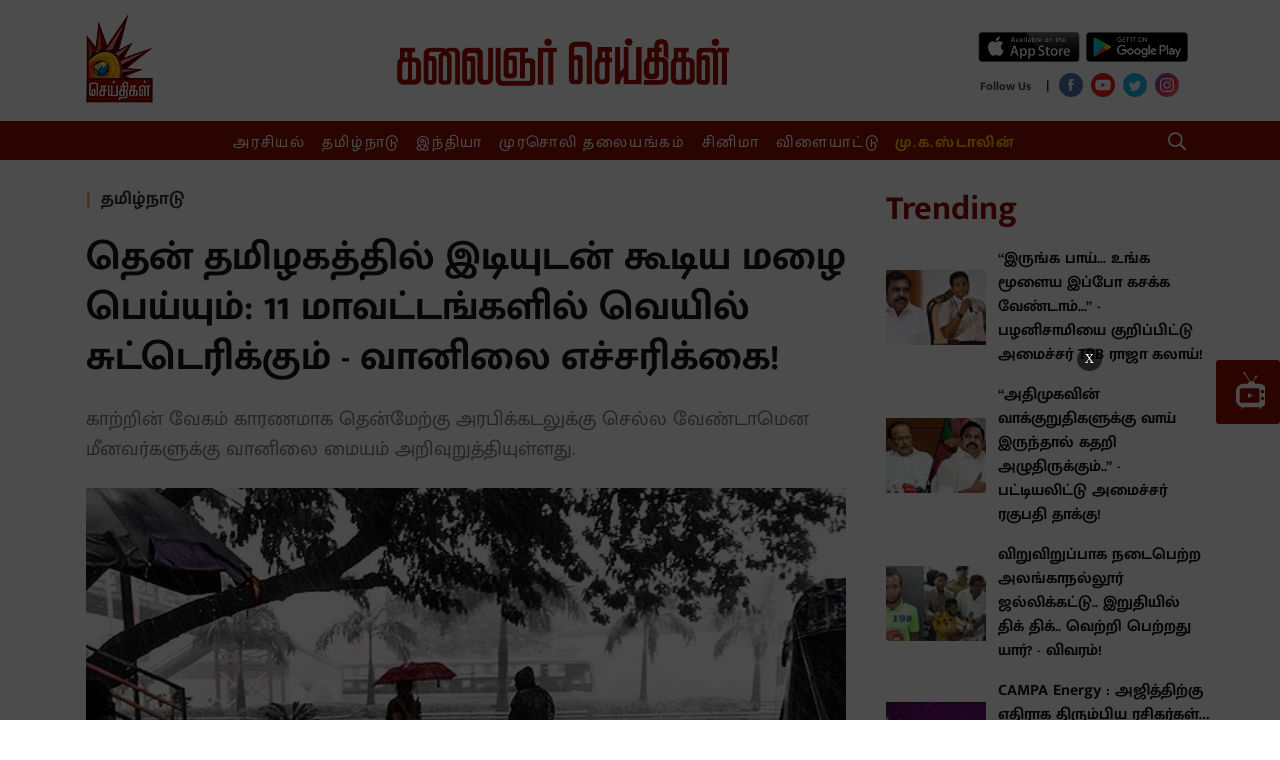

--- FILE ---
content_type: text/html; charset=utf-8
request_url: https://www.metype.com/iframe?account_id=1000168&primary_color=IzhmMGYwMQ==&bg_color=dHJhbnNwYXJlbnQ=&font_color=IzRhNGE0YQ==&page_url=aHR0cHMlM0ElMkYlMkZ3d3cua2FsYWlnbmFyc2VpdGhpZ2FsLmNvbSUyRnRhbWlsbmFkdSUyRjIwMjAlMkYwNSUyRjIzJTJGaGVhdC13YXZlLWluLTExLWRpc3RyaWN0cy1vZi10YW1pbG5hZHUtbWlnaHQtZ2V0LWhlYXZpbHktZm9yLW5leHQtMjQtaHJz&windowHeight=700&screenWidth=null&font_url=&font_family=
body_size: 4052
content:
<!DOCTYPE html>
<html>
  <head>
    <title>Metype</title>
    <script async='async' src='https://www.googletagservices.com/tag/js/gpt.js'></script>
    <script>
      var googletag = googletag || {};
      googletag.cmd = googletag.cmd || [];
    </script>
    <meta name="csrf-param" content="authenticity_token" />
<meta name="csrf-token" content="0fEQ3QqpP7yA9NelARu4bejkahHzBczp5hEWj1GhnKrhxbU74rhAQzYW5qQGjI7yHUPepwFFaGa9CsUeyaXqGg==" />
    <meta content="width=device-width, initial-scale=1.0, maximum-scale=1.0, user-scalable=0" name="viewport">
    <style>
      @font-face{font-family:'Open Sans';font-style:normal;font-weight:400;src:local('Open Sans Regular'),local('OpenSans-Regular'),url(https://fonts.gstatic.com/s/opensans/v16/mem8YaGs126MiZpBA-UFWJ0bf8pkAp6a.woff2) format('woff2');unicode-range:U+0460-052F,U+1C80-1C88,U+20B4,U+2DE0-2DFF,U+A640-A69F,U+FE2E-FE2F;font-display:swap}@font-face{font-family:'Open Sans';font-style:normal;font-weight:400;src:local('Open Sans Regular'),local('OpenSans-Regular'),url(https://fonts.gstatic.com/s/opensans/v16/mem8YaGs126MiZpBA-UFUZ0bf8pkAp6a.woff2) format('woff2');unicode-range:U+0400-045F,U+0490-0491,U+04B0-04B1,U+2116;font-display:swap}@font-face{font-family:'Open Sans';font-style:normal;font-weight:400;src:local('Open Sans Regular'),local('OpenSans-Regular'),url(https://fonts.gstatic.com/s/opensans/v16/mem8YaGs126MiZpBA-UFWZ0bf8pkAp6a.woff2) format('woff2');unicode-range:U+1F00-1FFF;font-display:swap}@font-face{font-family:'Open Sans';font-style:normal;font-weight:400;src:local('Open Sans Regular'),local('OpenSans-Regular'),url(https://fonts.gstatic.com/s/opensans/v16/mem8YaGs126MiZpBA-UFVp0bf8pkAp6a.woff2) format('woff2');unicode-range:U+0370-03FF;font-display:swap}@font-face{font-family:'Open Sans';font-style:normal;font-weight:400;src:local('Open Sans Regular'),local('OpenSans-Regular'),url(https://fonts.gstatic.com/s/opensans/v16/mem8YaGs126MiZpBA-UFWp0bf8pkAp6a.woff2) format('woff2');unicode-range:U+0102-0103,U+0110-0111,U+1EA0-1EF9,U+20AB;font-display:swap}@font-face{font-family:'Open Sans';font-style:normal;font-weight:400;src:local('Open Sans Regular'),local('OpenSans-Regular'),url(https://fonts.gstatic.com/s/opensans/v16/mem8YaGs126MiZpBA-UFW50bf8pkAp6a.woff2) format('woff2');unicode-range:U+0100-024F,U+0259,U+1E00-1EFF,U+2020,U+20A0-20AB,U+20AD-20CF,U+2113,U+2C60-2C7F,U+A720-A7FF;font-display:swap}@font-face{font-family:'Open Sans';font-style:normal;font-weight:400;src:local('Open Sans Regular'),local('OpenSans-Regular'),url(https://fonts.gstatic.com/s/opensans/v16/mem8YaGs126MiZpBA-UFVZ0bf8pkAg.woff2) format('woff2');unicode-range:U+0000-00FF,U+0131,U+0152-0153,U+02BB-02BC,U+02C6,U+02DA,U+02DC,U+2000-206F,U+2074,U+20AC,U+2122,U+2191,U+2193,U+2212,U+2215,U+FEFF,U+FFFD;font-display:swap}@font-face{font-family:'Open Sans';font-style:normal;font-weight:700;src:local('Open Sans Bold'),local('OpenSans-Bold'),url(https://fonts.gstatic.com/s/opensans/v16/mem5YaGs126MiZpBA-UN7rgOX-hpKKSTj5PW.woff2) format('woff2');unicode-range:U+0460-052F,U+1C80-1C88,U+20B4,U+2DE0-2DFF,U+A640-A69F,U+FE2E-FE2F;font-display:swap}@font-face{font-family:'Open Sans';font-style:normal;font-weight:700;src:local('Open Sans Bold'),local('OpenSans-Bold'),url(https://fonts.gstatic.com/s/opensans/v16/mem5YaGs126MiZpBA-UN7rgOVuhpKKSTj5PW.woff2) format('woff2');unicode-range:U+0400-045F,U+0490-0491,U+04B0-04B1,U+2116;font-display:swap}@font-face{font-family:'Open Sans';font-style:normal;font-weight:700;src:local('Open Sans Bold'),local('OpenSans-Bold'),url(https://fonts.gstatic.com/s/opensans/v16/mem5YaGs126MiZpBA-UN7rgOXuhpKKSTj5PW.woff2) format('woff2');unicode-range:U+1F00-1FFF;font-display:swap}@font-face{font-family:'Open Sans';font-style:normal;font-weight:700;src:local('Open Sans Bold'),local('OpenSans-Bold'),url(https://fonts.gstatic.com/s/opensans/v16/mem5YaGs126MiZpBA-UN7rgOUehpKKSTj5PW.woff2) format('woff2');unicode-range:U+0370-03FF;font-display:swap}@font-face{font-family:'Open Sans';font-style:normal;font-weight:700;src:local('Open Sans Bold'),local('OpenSans-Bold'),url(https://fonts.gstatic.com/s/opensans/v16/mem5YaGs126MiZpBA-UN7rgOXehpKKSTj5PW.woff2) format('woff2');unicode-range:U+0102-0103,U+0110-0111,U+1EA0-1EF9,U+20AB;font-display:swap}@font-face{font-family:'Open Sans';font-style:normal;font-weight:700;src:local('Open Sans Bold'),local('OpenSans-Bold'),url(https://fonts.gstatic.com/s/opensans/v16/mem5YaGs126MiZpBA-UN7rgOXOhpKKSTj5PW.woff2) format('woff2');unicode-range:U+0100-024F,U+0259,U+1E00-1EFF,U+2020,U+20A0-20AB,U+20AD-20CF,U+2113,U+2C60-2C7F,U+A720-A7FF;font-display:swap}@font-face{font-family:'Open Sans';font-style:normal;font-weight:700;src:local('Open Sans Bold'),local('OpenSans-Bold'),url(https://fonts.gstatic.com/s/opensans/v16/mem5YaGs126MiZpBA-UN7rgOUuhpKKSTjw.woff2) format('woff2');unicode-range:U+0000-00FF,U+0131,U+0152-0153,U+02BB-02BC,U+02C6,U+02DA,U+02DC,U+2000-206F,U+2074,U+20AC,U+2122,U+2191,U+2193,U+2212,U+2215,U+FEFF,U+FFFD;font-display:swap}
    </style>
    <link rel="stylesheet" media="all" href="https://fea.assettype.com/quintype-metype/assets/iframe-002824109646ce15d4d1.css" />
    <script>
     (function(i,s,o,g,r,a,m){i['GoogleAnalyticsObject']=r;i[r]=i[r]||function(){
       (i[r].q=i[r].q||[]).push(arguments)},i[r].l=1*new Date();a=s.createElement(o),
			      m=s.getElementsByTagName(o)[0];a.async=1;a.src=g;m.parentNode.insertBefore(a,m)
     })(window,document,'script','https://www.google-analytics.com/analytics.js','ga');

     ga('create', "UA-104300345-1", 'auto');
     window.cdn = "https://fea.assettype.com"
    </script>
    <script type="text/javascript" src="https://platform.twitter.com/widgets.js" async defer></script>
    <script>
      function getValueByParameter(parameterName) {
        var result = null,
            tmp = [];
        location.search
            .substr(1)
            .split("&")
            .forEach(function (item) {
              tmp = item.split(/=(.*)/);
              if (tmp[0] === parameterName) result = decodeURIComponent(tmp[1]);
            });
        return result;
      }

      function accountLoginEnabled() {
        var config = talktype.config || metype.config;
        return config.account.configurations.find(function(configuration) {
          return configuration.name === 'account_login'
        });
      }

    </script>
    <script>
          window.RECAPTCHA_SITE_KEY= '6Ld9zdQqAAAAABb77E1JrDgOC5OpwKbL41yKskJt'
    </script>

  </head>

  <body>
    <script type="text/javascript">
       window.fbAsyncInit = function() {
         FB.init({
       appId  : '161943907696017',
       status : true, // check login status
       cookie : true, // enable cookies to allow the server to access the session
       xfbml  : true  // parse XFBML
         });
     };

     (function(d) {
         var js, id = 'facebook-jssdk'; if (d.getElementById(id)) {return;}
         js = d.createElement('script'); js.id = id; js.async = true;
         js.src = "//connect.facebook.net/en_US/all.js";
         d.getElementsByTagName('head')[0].appendChild(js);
     }(document));
        window.talktype = window.talktype || function(f) {
          if(talktype.loaded)
            f();
          else(talktype.q=talktype.q||[]).push(arguments);
        };

        window.metype = window.metype || function(f) {
          if(metype.loaded)
            f();
          else(metype.q=metype.q||[]).push(arguments);
        };

     window.gapiClient = {
         response_type: 'code',
         cookie_policy: 'single_host_origin',
         client_id: '568104192219-3fqh2m92p6smcl3ufhd14ft54bglu3hf.apps.googleusercontent.com',
         scope: 'email profile',
         approval_prompt: 'force'
     }

     function handleClientLoad() {
         gapi.load('auth2', initClient);
     }

     function initClient() {
         if (!gapi.client) return;
         gapi.client.init(gapiClient).then(function () {
         });
     }

    function decodeHtml(html) {
      var txt = document.createElement("textarea");
      txt.innerHTML = html;
      return txt.value;
    }

    function setCustomFonts(fontUrl, fontFamily) {
      var head = document.head;
      var link = document.createElement("link");
      link.type = "text/css";
      link.rel = "stylesheet";
      /* when we add font family like this 'abcd', sans-serif it converts those single quotes in to enocded html. in font-url also it is taking special character as encoded. for overcoming that issue i decoded it and use it. */
      link.href = decodeHtml(fontUrl);

      head.appendChild(link);
      document.documentElement.style.setProperty('--main-font-family', decodeHtml(fontFamily));
    }
    </script>

    <script async defer src="https://apis.google.com/js/api.js"
    onload="this.onload=function(){};handleClientLoad()"
    onreadystatechange="if (this.readyState === 'complete') this.onload()">
    </script>
    <div  data-metype-account-id="1000168"
      data-metype-account-name="Kalaignar Seithigal"
      data-metype-host="https://www.metype.com/"
      data-metype-primary-color="#8f0f01"
      data-metype-secondary-color=""
      data-metype-bg-color="transparent"
      data-metype-comment-widget-id=""
      data-metype-font-color="#4a4a4a"
      data-metype-reactions="[{&quot;id&quot;:1,&quot;name&quot;:&quot;Like&quot;,&quot;created_at&quot;:&quot;2017-10-17T06:08:15.391Z&quot;,&quot;updated_at&quot;:&quot;2017-10-17T06:08:15.391Z&quot;},{&quot;id&quot;:2,&quot;name&quot;:&quot;Flag&quot;,&quot;created_at&quot;:&quot;2017-10-17T06:08:15.397Z&quot;,&quot;updated_at&quot;:&quot;2017-10-17T06:08:15.397Z&quot;},{&quot;id&quot;:3,&quot;name&quot;:&quot;AxiomEmoji&quot;,&quot;created_at&quot;:&quot;2017-11-30T13:29:56.465Z&quot;,&quot;updated_at&quot;:&quot;2017-11-30T13:29:56.465Z&quot;},{&quot;id&quot;:4,&quot;name&quot;:&quot;ActionsEmoji&quot;,&quot;created_at&quot;:&quot;2017-11-30T13:30:22.582Z&quot;,&quot;updated_at&quot;:&quot;2017-11-30T13:30:22.582Z&quot;},{&quot;id&quot;:5,&quot;name&quot;:&quot;InsightEmoji&quot;,&quot;created_at&quot;:&quot;2017-11-30T13:30:36.679Z&quot;,&quot;updated_at&quot;:&quot;2017-11-30T13:30:36.679Z&quot;},{&quot;id&quot;:6,&quot;name&quot;:&quot;Happy&quot;,&quot;created_at&quot;:&quot;2018-07-12T06:56:34.760Z&quot;,&quot;updated_at&quot;:&quot;2018-07-12T06:56:34.760Z&quot;},{&quot;id&quot;:7,&quot;name&quot;:&quot;Sad&quot;,&quot;created_at&quot;:&quot;2018-07-12T06:56:34.772Z&quot;,&quot;updated_at&quot;:&quot;2018-07-12T06:56:34.772Z&quot;},{&quot;id&quot;:8,&quot;name&quot;:&quot;Cool&quot;,&quot;created_at&quot;:&quot;2018-07-12T06:56:34.778Z&quot;,&quot;updated_at&quot;:&quot;2018-07-12T06:56:34.778Z&quot;},{&quot;id&quot;:9,&quot;name&quot;:&quot;Very Happy&quot;,&quot;created_at&quot;:&quot;2018-09-26T11:09:53.168Z&quot;,&quot;updated_at&quot;:&quot;2018-09-26T11:09:53.168Z&quot;},{&quot;id&quot;:10,&quot;name&quot;:&quot;Excited&quot;,&quot;created_at&quot;:&quot;2018-09-26T11:10:05.064Z&quot;,&quot;updated_at&quot;:&quot;2018-09-26T11:10:05.064Z&quot;},{&quot;id&quot;:11,&quot;name&quot;:&quot;Loved It&quot;,&quot;created_at&quot;:&quot;2018-09-26T11:10:15.567Z&quot;,&quot;updated_at&quot;:&quot;2018-09-26T11:10:15.567Z&quot;},{&quot;id&quot;:12,&quot;name&quot;:&quot;Angry&quot;,&quot;created_at&quot;:&quot;2018-09-26T11:10:24.479Z&quot;,&quot;updated_at&quot;:&quot;2018-09-26T11:10:24.479Z&quot;},{&quot;id&quot;:13,&quot;name&quot;:&quot;thumbsDownEmoji&quot;,&quot;created_at&quot;:&quot;2019-05-08T04:35:48.558Z&quot;,&quot;updated_at&quot;:&quot;2019-05-08T04:35:48.558Z&quot;},{&quot;id&quot;:14,&quot;name&quot;:&quot;thumbsUpEmoji&quot;,&quot;created_at&quot;:&quot;2019-05-08T04:35:56.139Z&quot;,&quot;updated_at&quot;:&quot;2019-05-08T04:35:56.139Z&quot;},{&quot;id&quot;:15,&quot;name&quot;:&quot;Clap&quot;,&quot;created_at&quot;:&quot;2019-06-20T11:45:06.526Z&quot;,&quot;updated_at&quot;:&quot;2019-06-20T11:45:06.526Z&quot;},{&quot;id&quot;:16,&quot;name&quot;:&quot;100&quot;,&quot;created_at&quot;:&quot;2019-07-30T09:23:28.187Z&quot;,&quot;updated_at&quot;:&quot;2019-07-30T09:23:28.187Z&quot;},{&quot;id&quot;:17,&quot;name&quot;:&quot;Celebrate&quot;,&quot;created_at&quot;:&quot;2019-07-30T09:23:44.505Z&quot;,&quot;updated_at&quot;:&quot;2019-07-30T09:23:44.505Z&quot;},{&quot;id&quot;:18,&quot;name&quot;:&quot;Lit&quot;,&quot;created_at&quot;:&quot;2019-07-30T09:23:58.216Z&quot;,&quot;updated_at&quot;:&quot;2019-07-30T09:23:58.216Z&quot;},{&quot;id&quot;:19,&quot;name&quot;:&quot;Broken Heart&quot;,&quot;created_at&quot;:&quot;2019-07-30T09:24:10.486Z&quot;,&quot;updated_at&quot;:&quot;2019-07-30T09:24:10.486Z&quot;}]"
      class="metype-widget-container"
      id="metype-comment-widget"
      data-metype-screen-width="null"
      data-metype-window-height="700"
      metype-author-image="https://fea.assettype.com/quintype-metype/assets/icons/author-b1d7806ace0e485f0f7374762a004506a82bec54e49e5cf9a38fde56bc1f0ae6.png"
      data-metype-creatives="true"
      data-metype-notification="true"></div>


<script type="text/javascript">
  console.log('loaded page html for commenting widget');
  document.getElementById("metype-comment-widget").setAttribute('data-talktype-page-id', getValueByParameter('page_url'));

  console.log("commenting widget font family is -> " , getComputedStyle(document.documentElement).getPropertyValue('--main-font-family'));

  talktype(function() {
      
      talktype.config = {
          subscribeToken: '0FTX6g.16kwFQ:ySxNl5n0k8hq8JPX',
          account: {"id":1000168,"config":null,"itsman_url":null,"name":"Kalaignar Seithigal","domains":["http://www.kalaignarseithigal.com","https://kalaignarseithigal-web.qtstage.io","https://www.kalaignarseithigal.com","https://kalaignarseithigal-web.quintype.io"],"profane_words":[],"profanity_configuration":{},"comments_limit":4,"logo":null,"configurations":[{"id":11,"name":"enable_image_uploads","display_name":"Images/GIFs in comments"}],"comment_reaction_sets":[{"id":520,"account_id":1000168,"reaction_set":[1],"created_at":"2019-11-14T10:51:28.815Z","updated_at":"2019-11-14T10:51:28.815Z"}],"page_reaction_sets":{"id":256,"account_id":1000168,"reaction_set":[{"id":771,"account_id":1000168,"reaction_id":8,"label":"Cool","custom":false,"short_code":":sunglasses:"},{"id":769,"account_id":1000168,"reaction_id":6,"label":"Happy","custom":false,"short_code":":smiley:"},{"id":770,"account_id":1000168,"reaction_id":7,"label":"Sad","custom":false,"short_code":":cry:"}],"created_at":"2019-03-16T06:44:38.170Z","updated_at":"2019-03-16T06:44:38.170Z"},"total_comments_count":41,"is_paid_account":false,"page_reactions_headline":"What's your reaction?","claps_reaction_headline":"","is_custom_claps_reaction":false,"white_label_config":{"ugc_widget":false,"comment_widget":false,"reaction_widget":false},"is_custom_font_enabled":false,"enabled_languages":{},"widget_language":null},
          featureToggle: {"show_migrated_data":false,"new_layout":true,"show_ads":true,"show_feed_ads":true,"notification_ui":true,"show_sso_credentials":true,"show_page_reactions":false,"show_promotion_banner":true,"free_trial":false,"show_authentication_shared_secret_token":true,"edit_comment":true,"show_page_metadata_setter":true,"show_date_range_picker":true},
      };
      talktype.iframeChild();
      talktype.initCommentWidget(document.getElementById("metype-comment-widget"));
      if (accountLoginEnabled() && getValueByParameter('jwt')) {
        window.postMessage({
          action: 'account_login',
          user: {'jwt': getValueByParameter('jwt')}
        },"*")
      }
  });
</script>

<script src="https://fea.assettype.com/quintype-metype/assets/iframe-ebb429d4635367962dfb.js" async="async"></script>


  </body>
</html>


--- FILE ---
content_type: text/html; charset=utf-8
request_url: https://www.google.com/recaptcha/api2/aframe
body_size: 268
content:
<!DOCTYPE HTML><html><head><meta http-equiv="content-type" content="text/html; charset=UTF-8"></head><body><script nonce="ZTfVt33lKpBtLgRjqz7Z-A">/** Anti-fraud and anti-abuse applications only. See google.com/recaptcha */ try{var clients={'sodar':'https://pagead2.googlesyndication.com/pagead/sodar?'};window.addEventListener("message",function(a){try{if(a.source===window.parent){var b=JSON.parse(a.data);var c=clients[b['id']];if(c){var d=document.createElement('img');d.src=c+b['params']+'&rc='+(localStorage.getItem("rc::a")?sessionStorage.getItem("rc::b"):"");window.document.body.appendChild(d);sessionStorage.setItem("rc::e",parseInt(sessionStorage.getItem("rc::e")||0)+1);localStorage.setItem("rc::h",'1768716806271');}}}catch(b){}});window.parent.postMessage("_grecaptcha_ready", "*");}catch(b){}</script></body></html>

--- FILE ---
content_type: text/html; charset=utf-8
request_url: https://www.google.com/recaptcha/api2/aframe
body_size: -251
content:
<!DOCTYPE HTML><html><head><meta http-equiv="content-type" content="text/html; charset=UTF-8"></head><body><script nonce="oCOd3KtsE9Enu4ntrP43-g">/** Anti-fraud and anti-abuse applications only. See google.com/recaptcha */ try{var clients={'sodar':'https://pagead2.googlesyndication.com/pagead/sodar?'};window.addEventListener("message",function(a){try{if(a.source===window.parent){var b=JSON.parse(a.data);var c=clients[b['id']];if(c){var d=document.createElement('img');d.src=c+b['params']+'&rc='+(localStorage.getItem("rc::a")?sessionStorage.getItem("rc::b"):"");window.document.body.appendChild(d);sessionStorage.setItem("rc::e",parseInt(sessionStorage.getItem("rc::e")||0)+1);localStorage.setItem("rc::h",'1768716807411');}}}catch(b){}});window.parent.postMessage("_grecaptcha_ready", "*");}catch(b){}</script></body></html>

--- FILE ---
content_type: application/javascript; charset=UTF-8
request_url: https://www.kalaignarseithigal.com/cdn-cgi/challenge-platform/scripts/jsd/main.js
body_size: 9142
content:
window._cf_chl_opt={AKGCx8:'b'};~function(I6,rc,rP,rE,rQ,rW,rZ,rY,I0,I2){I6=M,function(J,g,IQ,I5,I,U){for(IQ={J:637,g:642,I:622,U:485,O:441,C:525,j:420,b:587,H:446,R:664,S:618},I5=M,I=J();!![];)try{if(U=parseInt(I5(IQ.J))/1*(-parseInt(I5(IQ.g))/2)+parseInt(I5(IQ.I))/3+-parseInt(I5(IQ.U))/4+parseInt(I5(IQ.O))/5*(-parseInt(I5(IQ.C))/6)+-parseInt(I5(IQ.j))/7*(-parseInt(I5(IQ.b))/8)+-parseInt(I5(IQ.H))/9+parseInt(I5(IQ.R))/10*(parseInt(I5(IQ.S))/11),g===U)break;else I.push(I.shift())}catch(O){I.push(I.shift())}}(l,559014),rc=this||self,rP=rc[I6(542)],rE={},rE[I6(439)]='o',rE[I6(503)]='s',rE[I6(486)]='u',rE[I6(648)]='z',rE[I6(575)]='n',rE[I6(592)]='I',rE[I6(595)]='b',rQ=rE,rc[I6(558)]=function(J,g,I,U,U0,IF,Ix,Il,O,j,H,R,S,X,G){if(U0={J:513,g:560,I:620,U:660,O:562,C:620,j:660,b:563,H:608,R:473,S:612,d:472,f:659,X:578,G:417,k:631,N:663,e:431},IF={J:493,g:573,I:659,U:546,O:568,C:663},Ix={J:567,g:493,I:659,U:546,O:568,C:663,j:658,b:552,H:662,R:614},Il=I6,O={'HDqQh':function(N,s){return N+s},'uvPCw':function(N,s){return N+s},'vPrDe':function(N,s){return N<s},'CIaeu':function(N,s){return N(s)},'azMTG':Il(U0.J),'WnXJO':function(N,s){return N+s},'AMIoG':function(N,s,D){return N(s,D)}},g===null||g===void 0)return U;for(j=O[Il(U0.g)](rv,g),J[Il(U0.I)][Il(U0.U)]&&(j=j[Il(U0.O)](J[Il(U0.C)][Il(U0.j)](g))),j=J[Il(U0.b)][Il(U0.H)]&&J[Il(U0.R)]?J[Il(U0.b)][Il(U0.H)](new J[(Il(U0.R))](j)):function(N,IJ,s){for(IJ=Il,N[IJ(IF.J)](),s=0;O[IJ(IF.g)](s,N[IJ(IF.I)]);N[s]===N[O[IJ(IF.U)](s,1)]?N[IJ(IF.O)](O[IJ(IF.C)](s,1),1):s+=1);return N}(j),H='nAsAaAb'.split('A'),H=H[Il(U0.S)][Il(U0.d)](H),R=0;R<j[Il(U0.f)];S=j[R],X=rn(J,g,S),H(X)?(G=X==='s'&&!J[Il(U0.X)](g[S]),O[Il(U0.G)]===O[Il(U0.k)](I,S)?C(O[Il(U0.N)](I,S),X):G||O[Il(U0.e)](C,O[Il(U0.k)](I,S),g[S])):O[Il(U0.e)](C,O[Il(U0.N)](I,S),X),R++);return U;function C(N,s,IM,z){if(IM=Il,IM(Ix.J)!==IM(Ix.J)){for(j[IM(Ix.g)](),z=0;z<J[IM(Ix.I)];H[z]===R[O[IM(Ix.U)](z,1)]?S[IM(Ix.O)](O[IM(Ix.C)](z,1),1):z+=1);return U}else Object[IM(Ix.j)][IM(Ix.b)][IM(Ix.H)](U,s)||(U[s]=[]),U[s][IM(Ix.R)](N)}},rW=I6(628)[I6(581)](';'),rZ=rW[I6(612)][I6(472)](rW),rc[I6(469)]=function(g,I,U5,U4,Ig,U,O,C,j,H,R){for(U5={J:529,g:640,I:466,U:564,O:659,C:640,j:659,b:466,H:494,R:614,S:626},U4={J:529},Ig=I6,U={},U[Ig(U5.J)]=function(S,X){return S+X},U[Ig(U5.g)]=function(S,X){return S<X},U[Ig(U5.I)]=function(S,X){return X===S},O=U,C=Object[Ig(U5.U)](I),j=0;j<C[Ig(U5.O)];j++)if(H=C[j],H==='f'&&(H='N'),g[H]){for(R=0;O[Ig(U5.C)](R,I[C[j]][Ig(U5.j)]);O[Ig(U5.b)](-1,g[H][Ig(U5.H)](I[C[j]][R]))&&(rZ(I[C[j]][R])||g[H][Ig(U5.R)]('o.'+I[C[j]][R])),R++);}else g[H]=I[C[j]][Ig(U5.S)](function(S,Ir){return Ir=Ig,O[Ir(U4.J)]('o.',S)})},rY=null,I0=rF(),I2=function(OX,Of,Ow,OS,OR,OH,Ik,g,I,U,O){return OX={J:474,g:607,I:483,U:655},Of={J:484,g:549,I:581,U:649,O:548,C:484,j:657,b:616,H:484,R:519,S:649,d:614,f:536,X:523,G:661,k:484,N:588,e:590,s:418,D:463,z:532,B:547,A:484,K:553,a:569,c:636,P:643},Ow={J:544,g:659},OS={J:505,g:452,I:659,U:636,O:658,C:552,j:662,b:643,H:658,R:662,S:552,d:662,f:534,X:524,G:614,k:661,N:478,e:540,s:464,D:519,z:614,B:635,A:501,K:614,a:585,c:478,P:464,E:639,Q:614,m:585,n:484,v:550,W:544,Z:614,T:484,Y:591,L:515,V:443,h:544,y:615,o:534,i:651,x:614,F:590,l0:616,l1:482,l2:614,l3:619,l4:464,l5:523,l6:421,l7:506,l8:452,l9:650,ll:613,lM:614,lJ:550,lg:650,lr:614,lI:532},OR={J:635,g:591,I:474,U:656,O:451,C:659},OH={J:566,g:636},Ik=I6,g={'PljTH':function(C,j){return j==C},'UmxuU':function(C,j){return j!==C},'AeJFk':Ik(OX.J),'NtEiH':function(C,j){return C<j},'RMKej':function(C,j){return C+j},'CyUrp':function(C,j){return C(j)},'gqCrM':function(C,j){return C>j},'ymFIf':function(C,j){return C|j},'TwgWs':function(C,j){return C<<j},'QDNjl':function(C,j){return C&j},'eEhUI':function(C,j){return C-j},'pahDf':function(C,j){return C(j)},'Lwaaj':function(C,j){return C==j},'TzgNu':function(C,j){return C<<j},'RZwmX':function(C,j){return j==C},'xRKuz':function(C,j){return C(j)},'XgSgP':function(C,j){return C|j},'xeZax':function(C,j){return C(j)},'QswJp':function(C,j){return C<j},'xgATO':function(C,j){return C|j},'EcdfX':function(C,j){return C|j},'wwgGW':function(C,j){return j==C},'qMAsS':function(C,j){return C-j},'DJHoR':function(C,j){return C(j)},'CxPNx':function(C,j){return j&C},'uQuFP':function(C,j){return j==C},'iXQca':Ik(OX.g),'luAOx':function(C,j){return j*C},'rILlZ':function(C,j){return j==C},'wcZGY':function(C,j){return C!=j},'hFQvB':function(C,j){return C<j},'DxSAf':function(C,j){return j!=C},'sopoS':function(C,j){return j*C},'Vsjln':function(C,j){return C(j)},'bCHkN':function(C,j){return j==C},'reIst':function(C,j){return C===j},'EOLIB':function(C,j){return C+j}},I=String[Ik(OX.I)],U={'h':function(C,Ob,Oj,Ie,j){return Ob={J:534},Oj={J:505},Ie=Ik,j={'ClZgk':function(b,H,IN){return IN=M,g[IN(Oj.J)](b,H)},'WlSYK':Ie(OR.J)},g[Ie(OR.g)](Ie(OR.I),g[Ie(OR.U)])?j[Ie(OR.O)](null,C)?'':j==''?null:b.i(H[Ie(OR.C)],32768,function(f,Is){return Is=Ie,S[Is(Ob.J)](f)}):C==null?'':U.g(C,6,function(H,ID){return ID=Ie,j[ID(OH.J)][ID(OH.g)](H)})},'g':function(C,j,H,Iz,R,S,X,G,N,s,D,z,B,A,K,P,E,Q){if(Iz=Ik,g[Iz(OS.J)](null,C))return'';for(S={},X={},G='',N=2,s=3,D=2,z=[],B=0,A=0,K=0;g[Iz(OS.g)](K,C[Iz(OS.I)]);K+=1)if(P=C[Iz(OS.U)](K),Object[Iz(OS.O)][Iz(OS.C)][Iz(OS.j)](S,P)||(S[P]=s++,X[P]=!0),E=g[Iz(OS.b)](G,P),Object[Iz(OS.H)][Iz(OS.C)][Iz(OS.R)](S,E))G=E;else{if(Object[Iz(OS.H)][Iz(OS.S)][Iz(OS.d)](X,G)){if(256>G[Iz(OS.f)](0)){if(Iz(OS.X)===Iz(OS.X)){for(R=0;R<D;B<<=1,j-1==A?(A=0,z[Iz(OS.G)](g[Iz(OS.k)](H,B)),B=0):A++,R++);for(Q=G[Iz(OS.f)](0),R=0;g[Iz(OS.N)](8,R);B=g[Iz(OS.e)](g[Iz(OS.s)](B,1),g[Iz(OS.D)](Q,1)),j-1==A?(A=0,z[Iz(OS.z)](g[Iz(OS.k)](H,B)),B=0):A++,Q>>=1,R++);}else return Iz(OS.B)[Iz(OS.U)](j)}else{for(Q=1,R=0;R<D;B=B<<1|Q,A==g[Iz(OS.A)](j,1)?(A=0,z[Iz(OS.K)](g[Iz(OS.a)](H,B)),B=0):A++,Q=0,R++);for(Q=G[Iz(OS.f)](0),R=0;g[Iz(OS.c)](16,R);B=g[Iz(OS.P)](B,1)|g[Iz(OS.D)](Q,1),g[Iz(OS.E)](A,j-1)?(A=0,z[Iz(OS.Q)](g[Iz(OS.m)](H,B)),B=0):A++,Q>>=1,R++);}N--,g[Iz(OS.E)](0,N)&&(N=Math[Iz(OS.n)](2,D),D++),delete X[G]}else for(Q=S[G],R=0;g[Iz(OS.g)](R,D);B=g[Iz(OS.e)](g[Iz(OS.v)](B,1),Q&1),g[Iz(OS.W)](A,j-1)?(A=0,z[Iz(OS.Z)](g[Iz(OS.a)](H,B)),B=0):A++,Q>>=1,R++);G=(N--,N==0&&(N=Math[Iz(OS.T)](2,D),D++),S[E]=s++,String(P))}if(G!==''){if(Object[Iz(OS.O)][Iz(OS.S)][Iz(OS.d)](X,G)){if(256>G[Iz(OS.f)](0)){if(g[Iz(OS.Y)](Iz(OS.L),Iz(OS.V))){for(R=0;R<D;B<<=1,g[Iz(OS.h)](A,j-1)?(A=0,z[Iz(OS.K)](g[Iz(OS.y)](H,B)),B=0):A++,R++);for(Q=G[Iz(OS.o)](0),R=0;8>R;B=g[Iz(OS.i)](B<<1.78,Q&1.06),A==j-1?(A=0,z[Iz(OS.x)](g[Iz(OS.F)](H,B)),B=0):A++,Q>>=1,R++);}else return I[Iz(OS.o)](U)}else{for(Q=1,R=0;g[Iz(OS.l0)](R,D);B=g[Iz(OS.l1)](B<<1.93,Q),A==g[Iz(OS.A)](j,1)?(A=0,z[Iz(OS.l2)](H(B)),B=0):A++,Q=0,R++);for(Q=G[Iz(OS.f)](0),R=0;16>R;B=g[Iz(OS.l3)](g[Iz(OS.l4)](B,1),Q&1),g[Iz(OS.l5)](A,g[Iz(OS.l6)](j,1))?(A=0,z[Iz(OS.K)](g[Iz(OS.l7)](H,B)),B=0):A++,Q>>=1,R++);}N--,N==0&&(N=Math[Iz(OS.T)](2,D),D++),delete X[G]}else for(Q=S[G],R=0;g[Iz(OS.l8)](R,D);B=g[Iz(OS.v)](B,1)|g[Iz(OS.l9)](Q,1),g[Iz(OS.ll)](A,j-1)?(A=0,z[Iz(OS.lM)](H(B)),B=0):A++,Q>>=1,R++);N--,0==N&&D++}for(Q=2,R=0;R<D;B=g[Iz(OS.lJ)](B,1)|g[Iz(OS.lg)](Q,1),g[Iz(OS.J)](A,j-1)?(A=0,z[Iz(OS.Q)](H(B)),B=0):A++,Q>>=1,R++);for(;;)if(B<<=1,A==j-1){z[Iz(OS.lr)](H(B));break}else A++;return z[Iz(OS.lI)]('')},'j':function(C,Od,Iq){return Od={J:534},Iq=Ik,g[Iq(Ow.J)](null,C)?'':''==C?null:U.i(C[Iq(Ow.g)],32768,function(j,IB){return IB=Iq,C[IB(Od.J)](j)})},'i':function(C,j,H,IA,R,S,X,G,N,s,D,z,B,A,K,P,Z,E,Q,W){for(IA=Ik,R=[],S=4,X=4,G=3,N=[],z=H(0),B=j,A=1,s=0;3>s;R[s]=s,s+=1);for(K=0,P=Math[IA(Of.J)](2,2),D=1;P!=D;)for(E=g[IA(Of.g)][IA(Of.I)]('|'),Q=0;!![];){switch(E[Q++]){case'0':B>>=1;continue;case'1':D<<=1;continue;case'2':K|=g[IA(Of.U)](0<W?1:0,D);continue;case'3':W=z&B;continue;case'4':g[IA(Of.O)](0,B)&&(B=j,z=H(A++));continue}break}switch(K){case 0:for(K=0,P=Math[IA(Of.C)](2,8),D=1;g[IA(Of.j)](D,P);W=z&B,B>>=1,0==B&&(B=j,z=H(A++)),K|=(g[IA(Of.b)](0,W)?1:0)*D,D<<=1);Z=I(K);break;case 1:for(K=0,P=Math[IA(Of.H)](2,16),D=1;P!=D;W=g[IA(Of.R)](z,B),B>>=1,B==0&&(B=j,z=H(A++)),K|=g[IA(Of.S)](0<W?1:0,D),D<<=1);Z=I(K);break;case 2:return''}for(s=R[3]=Z,N[IA(Of.d)](Z);;){if(A>C)return'';for(K=0,P=Math[IA(Of.C)](2,G),D=1;g[IA(Of.j)](D,P);W=B&z,B>>=1,g[IA(Of.O)](0,B)&&(B=j,z=H(A++)),K|=(g[IA(Of.f)](0,W)?1:0)*D,D<<=1);switch(Z=K){case 0:for(K=0,P=Math[IA(Of.C)](2,8),D=1;D!=P;W=z&B,B>>=1,g[IA(Of.X)](0,B)&&(B=j,z=g[IA(Of.G)](H,A++)),K|=D*(0<W?1:0),D<<=1);R[X++]=I(K),Z=X-1,S--;break;case 1:for(K=0,P=Math[IA(Of.k)](2,16),D=1;g[IA(Of.N)](D,P);W=B&z,B>>=1,0==B&&(B=j,z=g[IA(Of.e)](H,A++)),K|=g[IA(Of.s)](0<W?1:0,D),D<<=1);R[X++]=g[IA(Of.D)](I,K),Z=X-1,S--;break;case 2:return N[IA(Of.z)]('')}if(g[IA(Of.B)](0,S)&&(S=Math[IA(Of.A)](2,G),G++),R[Z])Z=R[Z];else if(g[IA(Of.K)](Z,X))Z=g[IA(Of.a)](s,s[IA(Of.c)](0));else return null;N[IA(Of.d)](Z),R[X++]=g[IA(Of.P)](s,Z[IA(Of.c)](0)),S--,s=Z,0==S&&(S=Math[IA(Of.A)](2,G),G++)}}},O={},O[Ik(OX.U)]=U.h,O}(),I3();function rT(Ul,II,I,U,O,C,j,b,S,d,f,X,G,k,N){I=(Ul={J:624,g:570,I:425,U:617,O:539,C:495,j:453,b:565,H:559,R:522,S:426,d:669,f:598,X:633,G:462,k:456,N:557,e:597,s:459,D:634,z:667,B:602,A:581,K:669,a:522,c:426,P:462,E:456,Q:611,m:597},II=I6,{'RjYMX':II(Ul.J),'iuVtR':II(Ul.g),'sHewW':function(H,R,S,d,f){return H(R,S,d,f)},'BgxqD':II(Ul.I),'xssvu':II(Ul.U),'XCEWN':function(H,R,S,d,f){return H(R,S,d,f)},'EeFrf':function(H,R,S,d,f){return H(R,S,d,f)},'DsAWu':function(H,R,S,d,f){return H(R,S,d,f)}});try{return U=rP[II(Ul.O)](I[II(Ul.C)]),U[II(Ul.j)]=I[II(Ul.b)],U[II(Ul.H)]='-1',rP[II(Ul.R)][II(Ul.S)](U),O=U[II(Ul.d)],C={},C=I[II(Ul.f)](pRIb1,O,O,'',C),C=I[II(Ul.X)](pRIb1,O,O[II(Ul.G)]||O[I[II(Ul.k)]],'n.',C),C=I[II(Ul.N)](pRIb1,O,U[I[II(Ul.e)]],'d.',C),rP[II(Ul.R)][II(Ul.s)](U),j={},j.r=C,j.e=null,j}catch(H){if(II(Ul.D)!==II(Ul.z))return b={},b.r={},b.e=H,b;else try{for(S=II(Ul.B)[II(Ul.A)]('|'),d=0;!![];){switch(S[d++]){case'0':f=X[II(Ul.K)];continue;case'1':H[II(Ul.R)][II(Ul.s)](X);continue;case'2':X[II(Ul.j)]=II(Ul.U);continue;case'3':X=f[II(Ul.O)](I[II(Ul.C)]);continue;case'4':X[II(Ul.H)]='-1';continue;case'5':return G={},G.r=k,G.e=null,G;case'6':X[II(Ul.a)][II(Ul.c)](X);continue;case'7':k=G(f,f,'',k);continue;case'8':k=k(f,f[II(Ul.P)]||f[I[II(Ul.E)]],'n.',k);continue;case'9':k={};continue;case'10':k=I[II(Ul.Q)](N,f,X[I[II(Ul.m)]],'d.',k);continue}break}}catch(A){return N={},N.r={},N.e=A,N}}}function I1(O,C,Um,Iu,j,b,H,R,S,d,f,X,G,k,N,s){if(Um={J:440,g:497,I:475,U:594,O:638,C:454,j:481,b:554,H:437,R:606,S:644,d:599,f:424,X:609,G:497,k:528,N:581,e:627,s:538,D:601,z:508,B:541,A:577,K:666,a:601,c:647,P:601,E:647,Q:465,m:509,n:511,v:455,W:488,Z:510,T:491,Y:556,L:596,V:655,h:487},Iu=I6,j={},j[Iu(Um.J)]=function(D,z){return D===z},j[Iu(Um.g)]=Iu(Um.I),j[Iu(Um.U)]=function(D,z){return D+z},j[Iu(Um.O)]=Iu(Um.C),j[Iu(Um.j)]=Iu(Um.b),j[Iu(Um.H)]=Iu(Um.R),j[Iu(Um.S)]=Iu(Um.d),b=j,!ro(0))return![];R=(H={},H[Iu(Um.f)]=O,H[Iu(Um.X)]=C,H);try{if(b[Iu(Um.J)](b[Iu(Um.G)],b[Iu(Um.g)])){for(S=Iu(Um.k)[Iu(Um.N)]('|'),d=0;!![];){switch(S[d++]){case'0':f=new rc[(Iu(Um.e))]();continue;case'1':f[Iu(Um.s)]=function(){};continue;case'2':X=b[Iu(Um.U)](b[Iu(Um.O)]+rc[Iu(Um.D)][Iu(Um.z)],Iu(Um.B))+N.r+b[Iu(Um.j)];continue;case'3':k=(G={},G[Iu(Um.A)]=rc[Iu(Um.D)][Iu(Um.A)],G[Iu(Um.K)]=rc[Iu(Um.a)][Iu(Um.K)],G[Iu(Um.c)]=rc[Iu(Um.P)][Iu(Um.E)],G[Iu(Um.Q)]=rc[Iu(Um.D)][Iu(Um.m)],G[Iu(Um.n)]=I0,G);continue;case'4':f[Iu(Um.v)]=2500;continue;case'5':N=rc[Iu(Um.W)];continue;case'6':s={},s[Iu(Um.Z)]=R,s[Iu(Um.T)]=k,s[Iu(Um.Y)]=b[Iu(Um.H)],f[Iu(Um.L)](I2[Iu(Um.V)](s));continue;case'7':f[Iu(Um.h)](b[Iu(Um.S)],X);continue}break}}else H()}catch(z){}}function ry(Uw,Ib,J,g){if(Uw={J:582},Ib=I6,J={'cilDc':function(I,U){return I(U)}},g=rV(),null===g)return;rY=(rY&&J[Ib(Uw.J)](clearTimeout,rY),setTimeout(function(){rL()},g*1e3))}function I4(U,O,Oc,IE,C,j,b,S,d,f,X,G,k,N,e,H){if(Oc={J:470,g:498,I:593,U:477,O:512,C:479,j:476,b:610,H:556,R:527,S:641,d:518,f:498,X:572,G:600,k:427,N:581,e:577,s:601,D:577,z:666,B:647,A:465,K:601,a:509,c:511,P:538,E:454,Q:508,m:541,n:554,v:488,W:455,Z:487,T:599,Y:627,L:510,V:491,h:556,y:606,o:596,i:655,x:641,F:518,l0:477,l1:603,l2:600},IE=I6,C={},C[IE(Oc.J)]=function(R,S){return R+S},C[IE(Oc.g)]=IE(Oc.I),C[IE(Oc.U)]=IE(Oc.O),j=C,!U[IE(Oc.C)])return;if(O===j[IE(Oc.g)]){if(IE(Oc.j)!==IE(Oc.b))b={},b[IE(Oc.H)]=IE(Oc.R),b[IE(Oc.S)]=U.r,b[IE(Oc.d)]=j[IE(Oc.f)],rc[IE(Oc.X)][IE(Oc.G)](b,'*');else for(S=IE(Oc.k)[IE(Oc.N)]('|'),d=0;!![];){switch(S[d++]){case'0':X=(f={},f[IE(Oc.e)]=X[IE(Oc.s)][IE(Oc.D)],f[IE(Oc.z)]=G[IE(Oc.s)][IE(Oc.z)],f[IE(Oc.B)]=k[IE(Oc.s)][IE(Oc.B)],f[IE(Oc.A)]=N[IE(Oc.K)][IE(Oc.a)],f[IE(Oc.c)]=e,f);continue;case'1':N[IE(Oc.P)]=function(){};continue;case'2':G=j[IE(Oc.J)](j[IE(Oc.J)](IE(Oc.E),d[IE(Oc.K)][IE(Oc.Q)])+IE(Oc.m)+k.r,IE(Oc.n));continue;case'3':k=S[IE(Oc.v)];continue;case'4':N[IE(Oc.W)]=2500;continue;case'5':N[IE(Oc.Z)](IE(Oc.T),G);continue;case'6':N=new f[(IE(Oc.Y))]();continue;case'7':e={},e[IE(Oc.L)]=D,e[IE(Oc.V)]=X,e[IE(Oc.h)]=IE(Oc.y),N[IE(Oc.o)](s[IE(Oc.i)](e));continue}break}}else H={},H[IE(Oc.H)]=IE(Oc.R),H[IE(Oc.x)]=U.r,H[IE(Oc.F)]=j[IE(Oc.l0)],H[IE(Oc.l1)]=O,rc[IE(Oc.X)][IE(Oc.l2)](H,'*')}function rt(Uk,IS,g,I,U,O,C,j,b){for(Uk={J:492,g:499,I:581,U:516,O:445},IS=I6,g={},g[IS(Uk.J)]=function(H,R){return H>R},I=g,U=IS(Uk.g)[IS(Uk.I)]('|'),O=0;!![];){switch(U[O++]){case'0':if(I[IS(Uk.J)](b-j,C))return![];continue;case'1':C=3600;continue;case'2':j=ri();continue;case'3':b=Math[IS(Uk.U)](Date[IS(Uk.O)]()/1e3);continue;case'4':return!![]}break}}function rh(UR,Ij,J){return UR={J:429,g:435},Ij=I6,J={'BJzvD':function(g,I){return I!==g},'fEVSs':function(g){return g()}},J[Ij(UR.J)](J[Ij(UR.g)](rV),null)}function rm(g,I,In,I7,U,O){return In={J:507,g:507,I:545,U:658,O:448,C:662,j:494,b:584},I7=I6,U={},U[I7(In.J)]=function(C,j){return C instanceof j},O=U,O[I7(In.g)](I,g[I7(In.I)])&&0<g[I7(In.I)][I7(In.U)][I7(In.O)][I7(In.C)](I)[I7(In.j)](I7(In.b))}function M(J,g,r,I){return J=J-417,r=l(),I=r[J],I}function rv(J,IL,I9,g){for(IL={J:562,g:564,I:490},I9=I6,g=[];J!==null;g=g[I9(IL.J)](Object[I9(IL.g)](J)),J=Object[I9(IL.I)](J));return g}function rn(g,I,U,IY,I8,O,C,j,H,X,G,k,N,e){C=(IY={J:449,g:502,I:436,U:468,O:526,C:428,j:502,b:439,H:551,R:457,S:433,d:579,f:436,X:526,G:562,k:564,N:490,e:579,s:659,D:659,z:449,B:494,A:614,K:626,a:563,c:458,P:563,E:433},I8=I6,O={},O[I8(IY.J)]=function(R,S){return S===R},O[I8(IY.g)]=function(R,S){return R===S},O[I8(IY.I)]=I8(IY.U),O[I8(IY.O)]=I8(IY.C),O);try{j=I[U]}catch(R){return'i'}if(null==j)return C[I8(IY.j)](void 0,j)?'u':'x';if(I8(IY.b)==typeof j)try{if(I8(IY.H)!==I8(IY.R)){if(I8(IY.S)==typeof j[I8(IY.d)]){if(C[I8(IY.f)]===C[I8(IY.X)]){for(X=[];j!==null;X=X[I8(IY.G)](g[I8(IY.k)](H)),R=S[I8(IY.N)](H));return X}else return j[I8(IY.e)](function(){}),'p'}}else for(G=N[I8(IY.k)](X),k=0;k<G[I8(IY.s)];k++)if(N=G[k],'f'===N&&(N='N'),I[N]){for(e=0;e<G[G[k]][I8(IY.D)];C[I8(IY.z)](-1,P[N][I8(IY.B)](E[G[k]][e]))&&(Q(m[G[k]][e])||n[N][I8(IY.A)]('o.'+j[G[k]][e])),e++);}else W[N]=Z[G[k]][I8(IY.K)](function(y){return'o.'+y})}catch(G){}return g[I8(IY.a)][I8(IY.c)](j)?'a':j===g[I8(IY.P)]?'D':!0===j?'T':!1===j?'F':(H=typeof j,I8(IY.E)==H?rm(g,j)?'N':'f':rQ[H]||'?')}function I3(OA,OB,Oz,IK,J,g,I,U,O){if(OA={J:500,g:533,I:514,U:623,O:488,C:504,j:480,b:535,H:583,R:589,S:630,d:614,f:534,X:614,G:461,k:434,N:422},OB={J:480,g:533,I:422},Oz={J:629,g:517,I:521,U:605},IK=I6,J={'AwoRx':function(C,j,b){return C(j,b)},'IrWqX':IK(OA.J),'xvKwg':function(C){return C()},'TjpUZ':function(C,j){return C(j)},'DwLWo':function(C,j){return C<j},'KTbrf':function(C){return C()},'aACBL':IK(OA.g),'Ojhei':function(C,j){return j===C},'VRFym':IK(OA.I),'eqSBK':IK(OA.U)},g=rc[IK(OA.O)],!g)return;if(!J[IK(OA.C)](rt))return;if(I=![],U=function(OD,Ia){if(OD={J:645},Ia=IK,!I){if(J[Ia(Oz.J)]!==Ia(Oz.g)){if(I=!![],!J[Ia(Oz.I)](rt))return;J[Ia(Oz.U)](rL,function(C,Ic){Ic=Ia,J[Ic(OD.J)](I4,g,C)})}else return null}},rP[IK(OA.j)]!==J[IK(OA.b)]){if(J[IK(OA.H)](J[IK(OA.R)],J[IK(OA.R)]))U();else{for(n=0;J[IK(OA.S)](v,W);T<<=1,Y==L-1?(V=0,h[IK(OA.d)](y(o)),i=0):x++,Z++);for(F=l0[IK(OA.f)](0),l1=0;8>l2;l4=l6&1.05|l5<<1.12,l7==l8-1?(l9=0,ll[IK(OA.X)](lM(lJ)),lg=0):lr++,lI>>=1,l3++);}}else rc[IK(OA.G)]?rP[IK(OA.G)](J[IK(OA.k)],U):(O=rP[IK(OA.N)]||function(){},rP[IK(OA.N)]=function(IP){IP=IK,O(),rP[IP(OB.J)]!==IP(OB.g)&&(rP[IP(OB.I)]=O,U())})}function rx(J,g,Ua,UK,UA,UB,Id,I,U,O,C){Ua={J:442,g:450,I:454,U:488,O:653,C:601,j:627,b:487,H:599,R:652,S:508,d:625,f:479,X:455,G:538,k:543,N:555,e:668,s:530,D:530,z:489,B:489,A:479,K:586,a:596,c:655,P:460},UK={J:444,g:432},UA={J:574,g:571,I:438,U:442,O:593,C:471,j:668,b:531,H:561,R:574},UB={J:531,g:455},Id=I6,I={'TYqWp':function(j,b){return j(b)},'LqjuY':function(j,b){return j!==b},'VRnvt':function(j){return j()},'RwoyN':function(j,b){return b===j},'bPToC':Id(Ua.J),'eUNgk':function(j,b){return j(b)},'UuWyA':Id(Ua.g),'LUJHU':Id(Ua.I),'StoJP':function(j){return j()}},U=rc[Id(Ua.U)],console[Id(Ua.O)](rc[Id(Ua.C)]),O=new rc[(Id(Ua.j))](),O[Id(Ua.b)](Id(Ua.H),I[Id(Ua.R)]+rc[Id(Ua.C)][Id(Ua.S)]+Id(Ua.d)+U.r),U[Id(Ua.f)]&&(O[Id(Ua.X)]=5e3,O[Id(Ua.G)]=function(Iw){Iw=Id,I[Iw(UB.J)](g,Iw(UB.g))}),O[Id(Ua.k)]=function(If){if(If=Id,O[If(UA.J)]>=200&&O[If(UA.J)]<300){if(I[If(UA.g)](I[If(UA.I)],If(UA.U)))g(If(UA.O));else return I[If(UA.C)](I[If(UA.j)](g),null)}else I[If(UA.b)](g,If(UA.H)+O[If(UA.R)])},O[Id(Ua.N)]=function(IX){IX=Id,I[IX(UK.J)](g,I[IX(UK.g)])},C={'t':I[Id(Ua.e)](ri),'lhr':rP[Id(Ua.s)]&&rP[Id(Ua.D)][Id(Ua.z)]?rP[Id(Ua.D)][Id(Ua.B)]:'','api':U[Id(Ua.A)]?!![]:![],'c':I[Id(Ua.K)](rh),'payload':J},O[Id(Ua.a)](I2[Id(Ua.c)](JSON[Id(Ua.P)](C)))}function l(OP){return OP='randomUUID,EeFrf,EtPpp,LzX-31TjOIJsFDYfKvN$ix490aC7gneo5HlkwZ8GQdpMA26tqBWr+PSbyuVmchEUR,charAt,1FnshNG,IWuEo,Lwaaj,QgKFL,sid,96598NRbppX,RMKej,NzavX,AwoRx,aKfDk,LRmiB4,symbol,luAOx,CxPNx,XgSgP,LUJHU,log,FzGQJ,vZAdfFr,AeJFk,wcZGY,prototype,length,getOwnPropertyNames,CyUrp,call,uvPCw,50250PqqYBP,ixXXr,SSTpq3,eJvXu,VRnvt,contentWindow,azMTG,sopoS,YmCCY,1563555IzDdvl,qMAsS,onreadystatechange,NYmoK,AdeF3,contentDocument,appendChild,3|2|6|5|4|1|0|7,IhdLJ,BJzvD,TZScJ,AMIoG,UuWyA,function,eqSBK,fEVSs,JSzBT,fLDyj,bPToC,object,boZxN,3097335oZPSVc,BZGPf,CUBmh,eUNgk,now,6884883qUJFcj,KqCpZ,toString,YGzEf,xhr-error,ClZgk,NtEiH,style,/cdn-cgi/challenge-platform/h/,timeout,iuVtR,SQHCA,isArray,removeChild,stringify,addEventListener,clientInformation,Vsjln,TwgWs,pkLOA2,VAVru,error on cf_chl_props,mmPHT,rxvNi8,wThQn,LqjuY,bind,Set,FtYUB,vBhyw,xAVfN,qpipU,gqCrM,api,readyState,BGvME,xgATO,fromCharCode,pow,180216fzYGdW,undefined,open,__CF$cv$params,href,getPrototypeOf,chctx,pxVHZ,sort,indexOf,RjYMX,jRxRx,HtDgX,XKvGM,1|2|3|0|4,LCxZI,eEhUI,izigk,string,KTbrf,PljTH,DJHoR,HAscC,AKGCx8,aUjz8,errorInfoObject,JBxy9,error,d.cookie,tfqrz,DGkzc,floor,OLVwa,event,QDNjl,zIIuW,xvKwg,body,wwgGW,QrOOc,6zjBBBH,WdlsD,cloudflare-invisible,5|2|0|7|4|1|3|6,ZVAaO,location,TYqWp,join,loading,charCodeAt,aACBL,hFQvB,RTrGT,ontimeout,createElement,ymFIf,/b/ov1/0.10099302817939504:1768713013:aG6CU-txyJtHD47KjtAjS4QZp4IpgP--1lnQQdoN68o/,document,onload,RZwmX,Function,HDqQh,bCHkN,rILlZ,iXQca,TzgNu,YHrgO,hasOwnProperty,reIst,/invisible/jsd,onerror,source,DsAWu,pRIb1,tabIndex,CIaeu,http-code:,concat,Array,keys,xssvu,WlSYK,bbRml,splice,EOLIB,navigator,RwoyN,parent,vPrDe,status,number,basty,CnwA5,isNaN,catch,random,split,cilDc,Ojhei,[native code],pahDf,StoJP,40RVVyLL,DxSAf,VRFym,xeZax,UmxuU,bigint,success,gPeSl,boolean,send,BgxqD,XCEWN,POST,postMessage,_cf_chl_opt,3|2|4|6|0|9|7|8|10|1|5,detail,PRUym,TjpUZ,jsd,3|0|4|2|1,from,TYlZ6,VRfdG,sHewW,includes,uQuFP,push,xRKuz,QswJp,display: none,1848RfWPqK,EcdfX,Object,OtAoZ,227388kKMePW,DOMContentLoaded,iframe,/jsd/oneshot/d251aa49a8a3/0.10099302817939504:1768713013:aG6CU-txyJtHD47KjtAjS4QZp4IpgP--1lnQQdoN68o/,map,XMLHttpRequest,_cf_chl_opt;JJgc4;PJAn2;kJOnV9;IWJi4;OHeaY1;DqMg0;FKmRv9;LpvFx1;cAdz2;PqBHf2;nFZCC5;ddwW5;pRIb1;rxvNi8;RrrrA2;erHi9,IrWqX,DwLWo,WnXJO'.split(','),l=function(){return OP},l()}function rV(Uj,IC,g,I,U,O){return Uj={J:496,g:665,I:576,U:604,O:488,C:496,j:665,b:419,H:545,R:658,S:448,d:662,f:494,X:584,G:575},IC=I6,g={},g[IC(Uj.J)]=function(C,j){return C===j},g[IC(Uj.g)]=IC(Uj.I),g[IC(Uj.U)]=function(C,j){return C<j},I=g,U=rc[IC(Uj.O)],!U?I[IC(Uj.C)](I[IC(Uj.j)],IC(Uj.b))?O instanceof C[IC(Uj.H)]&&0<j[IC(Uj.H)][IC(Uj.R)][IC(Uj.S)][IC(Uj.d)](b)[IC(Uj.f)](IC(Uj.X)):null:(O=U.i,typeof O!==IC(Uj.G)||I[IC(Uj.U)](O,30))?null:O}function ri(UG,IR,J,g){return UG={J:488,g:516,I:537},IR=I6,J={'RTrGT':function(I,U){return I(U)}},g=rc[IR(UG.J)],Math[IR(UG.g)](+J[IR(UG.I)](atob,g.t))}function rL(J,UO,UU,Ur,IU,g,I,O){if(UO={J:433,g:467,I:654,U:621,O:423,C:646},UU={J:447},Ur={J:520,g:430},IU=I6,g={'zIIuW':IU(UO.J),'TZScJ':function(U,O){return U(O)},'aKfDk':function(U,O){return U(O)},'FzGQJ':function(U,O){return U===O},'NYmoK':IU(UO.g)},I=rT(),rx(I.r,function(U,IO){IO=IU,typeof J===g[IO(Ur.J)]&&g[IO(Ur.g)](J,U),ry()}),I.e){if(g[IU(UO.I)](IU(UO.U),IU(UO.U)))I1(g[IU(UO.O)],I.e);else{if(O={'KqCpZ':function(C,j,b){return C(j,b)}},C=!![],!j())return;g[IU(UO.C)](b,function(X,Ip){Ip=IU,O[Ip(UU.J)](S,d,X)})}}}function ro(J,Uf,IH){return Uf={J:580},IH=I6,Math[IH(Uf.J)]()<J}function rF(Uc,IG){return Uc={J:632,g:632},IG=I6,crypto&&crypto[IG(Uc.J)]?crypto[IG(Uc.g)]():''}}()